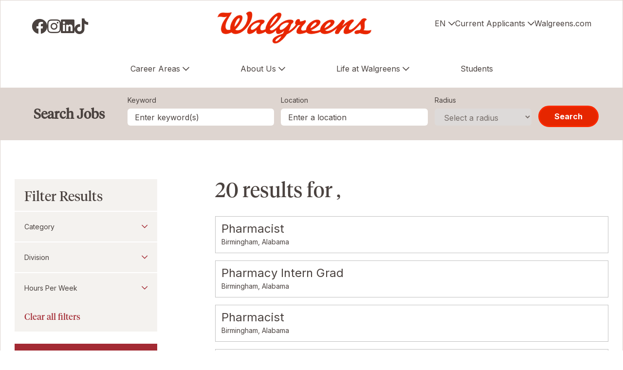

--- FILE ---
content_type: text/html; charset=utf-8
request_url: https://jobs.walgreens.com/en/module/postmodule
body_size: 271
content:
 




        <div class="recently-viewed-job-list job-list-tabs" data-recently-viewed-jobs="false" data-company-site-id="50641" data-ajax-url="//jobs.walgreens.com/en/module/postmodule" data-module-name="Global - Tabbed - Recently Viewed Jobs" data-module-type="RecentlyViewedJobList" data-selector-name="recentlyviewedjoblist" data-content-type="Dynamic">
              <p class="empty-results-info">No recently viewed jobs.</p>
    </div>



--- FILE ---
content_type: text/html; charset=utf-8
request_url: https://jobs.walgreens.com/en/module/postmodule
body_size: 271
content:
 




        <div class="recently-viewed-job-list job-list-tabs" data-recently-viewed-jobs="false" data-company-site-id="50641" data-ajax-url="//jobs.walgreens.com/en/module/postmodule" data-module-name="Global - Tabbed - Recently Viewed Jobs" data-module-type="RecentlyViewedJobList" data-selector-name="recentlyviewedjoblist" data-content-type="Dynamic">
              <p class="empty-results-info">No recently viewed jobs.</p>
    </div>



--- FILE ---
content_type: text/html; charset=utf-8
request_url: https://jobs.walgreens.com/en/module/postmodule?siteReferrer=jobs.walgreens.com
body_size: 402
content:
  

    <div class="job-list" data-selector-name="joblist" data-post-module="true" data-ajax-url="//jobs.walgreens.com/en/module/postmodule" data-module-name="Global - Tabbed - Featured Jobs" data-module-type="JobList" data-personalized="true">
                <ul>
                        <li>
                                    <a href="/en/job/birmingham/customer-service-associate-temporary/1242/90799724048" data-job-id="90799724048">Customer Service Associate - Temporary</a>
                                    <span class="location copy--md">Birmingham, Alabama</span>
                        </li>
                        <li>
                                    <a href="/en/job/birmingham/pharmacy-customer-service-associate/1242/90798189488" data-job-id="90798189488">Pharmacy Customer Service Associate</a>
                                    <span class="location copy--md">Birmingham, Alabama</span>
                        </li>
                        <li>
                                    <a href="/en/job/birmingham/shift-lead/1242/90775893904" data-job-id="90775893904">Shift Lead</a>
                                    <span class="location copy--md">Birmingham, Alabama</span>
                        </li>
                </ul>
    </div>


--- FILE ---
content_type: text/html; charset=utf-8
request_url: https://www.google.com/recaptcha/api2/anchor?ar=1&k=6LePJ2srAAAAAGxmHdD7tuNXFxXIsuml8UeieoYY&co=aHR0cHM6Ly9qb2JzLndhbGdyZWVucy5jb206NDQz&hl=en&v=PoyoqOPhxBO7pBk68S4YbpHZ&size=invisible&badge=inline&sa=submit&anchor-ms=20000&execute-ms=30000&cb=i76npir0jshm
body_size: 49296
content:
<!DOCTYPE HTML><html dir="ltr" lang="en"><head><meta http-equiv="Content-Type" content="text/html; charset=UTF-8">
<meta http-equiv="X-UA-Compatible" content="IE=edge">
<title>reCAPTCHA</title>
<style type="text/css">
/* cyrillic-ext */
@font-face {
  font-family: 'Roboto';
  font-style: normal;
  font-weight: 400;
  font-stretch: 100%;
  src: url(//fonts.gstatic.com/s/roboto/v48/KFO7CnqEu92Fr1ME7kSn66aGLdTylUAMa3GUBHMdazTgWw.woff2) format('woff2');
  unicode-range: U+0460-052F, U+1C80-1C8A, U+20B4, U+2DE0-2DFF, U+A640-A69F, U+FE2E-FE2F;
}
/* cyrillic */
@font-face {
  font-family: 'Roboto';
  font-style: normal;
  font-weight: 400;
  font-stretch: 100%;
  src: url(//fonts.gstatic.com/s/roboto/v48/KFO7CnqEu92Fr1ME7kSn66aGLdTylUAMa3iUBHMdazTgWw.woff2) format('woff2');
  unicode-range: U+0301, U+0400-045F, U+0490-0491, U+04B0-04B1, U+2116;
}
/* greek-ext */
@font-face {
  font-family: 'Roboto';
  font-style: normal;
  font-weight: 400;
  font-stretch: 100%;
  src: url(//fonts.gstatic.com/s/roboto/v48/KFO7CnqEu92Fr1ME7kSn66aGLdTylUAMa3CUBHMdazTgWw.woff2) format('woff2');
  unicode-range: U+1F00-1FFF;
}
/* greek */
@font-face {
  font-family: 'Roboto';
  font-style: normal;
  font-weight: 400;
  font-stretch: 100%;
  src: url(//fonts.gstatic.com/s/roboto/v48/KFO7CnqEu92Fr1ME7kSn66aGLdTylUAMa3-UBHMdazTgWw.woff2) format('woff2');
  unicode-range: U+0370-0377, U+037A-037F, U+0384-038A, U+038C, U+038E-03A1, U+03A3-03FF;
}
/* math */
@font-face {
  font-family: 'Roboto';
  font-style: normal;
  font-weight: 400;
  font-stretch: 100%;
  src: url(//fonts.gstatic.com/s/roboto/v48/KFO7CnqEu92Fr1ME7kSn66aGLdTylUAMawCUBHMdazTgWw.woff2) format('woff2');
  unicode-range: U+0302-0303, U+0305, U+0307-0308, U+0310, U+0312, U+0315, U+031A, U+0326-0327, U+032C, U+032F-0330, U+0332-0333, U+0338, U+033A, U+0346, U+034D, U+0391-03A1, U+03A3-03A9, U+03B1-03C9, U+03D1, U+03D5-03D6, U+03F0-03F1, U+03F4-03F5, U+2016-2017, U+2034-2038, U+203C, U+2040, U+2043, U+2047, U+2050, U+2057, U+205F, U+2070-2071, U+2074-208E, U+2090-209C, U+20D0-20DC, U+20E1, U+20E5-20EF, U+2100-2112, U+2114-2115, U+2117-2121, U+2123-214F, U+2190, U+2192, U+2194-21AE, U+21B0-21E5, U+21F1-21F2, U+21F4-2211, U+2213-2214, U+2216-22FF, U+2308-230B, U+2310, U+2319, U+231C-2321, U+2336-237A, U+237C, U+2395, U+239B-23B7, U+23D0, U+23DC-23E1, U+2474-2475, U+25AF, U+25B3, U+25B7, U+25BD, U+25C1, U+25CA, U+25CC, U+25FB, U+266D-266F, U+27C0-27FF, U+2900-2AFF, U+2B0E-2B11, U+2B30-2B4C, U+2BFE, U+3030, U+FF5B, U+FF5D, U+1D400-1D7FF, U+1EE00-1EEFF;
}
/* symbols */
@font-face {
  font-family: 'Roboto';
  font-style: normal;
  font-weight: 400;
  font-stretch: 100%;
  src: url(//fonts.gstatic.com/s/roboto/v48/KFO7CnqEu92Fr1ME7kSn66aGLdTylUAMaxKUBHMdazTgWw.woff2) format('woff2');
  unicode-range: U+0001-000C, U+000E-001F, U+007F-009F, U+20DD-20E0, U+20E2-20E4, U+2150-218F, U+2190, U+2192, U+2194-2199, U+21AF, U+21E6-21F0, U+21F3, U+2218-2219, U+2299, U+22C4-22C6, U+2300-243F, U+2440-244A, U+2460-24FF, U+25A0-27BF, U+2800-28FF, U+2921-2922, U+2981, U+29BF, U+29EB, U+2B00-2BFF, U+4DC0-4DFF, U+FFF9-FFFB, U+10140-1018E, U+10190-1019C, U+101A0, U+101D0-101FD, U+102E0-102FB, U+10E60-10E7E, U+1D2C0-1D2D3, U+1D2E0-1D37F, U+1F000-1F0FF, U+1F100-1F1AD, U+1F1E6-1F1FF, U+1F30D-1F30F, U+1F315, U+1F31C, U+1F31E, U+1F320-1F32C, U+1F336, U+1F378, U+1F37D, U+1F382, U+1F393-1F39F, U+1F3A7-1F3A8, U+1F3AC-1F3AF, U+1F3C2, U+1F3C4-1F3C6, U+1F3CA-1F3CE, U+1F3D4-1F3E0, U+1F3ED, U+1F3F1-1F3F3, U+1F3F5-1F3F7, U+1F408, U+1F415, U+1F41F, U+1F426, U+1F43F, U+1F441-1F442, U+1F444, U+1F446-1F449, U+1F44C-1F44E, U+1F453, U+1F46A, U+1F47D, U+1F4A3, U+1F4B0, U+1F4B3, U+1F4B9, U+1F4BB, U+1F4BF, U+1F4C8-1F4CB, U+1F4D6, U+1F4DA, U+1F4DF, U+1F4E3-1F4E6, U+1F4EA-1F4ED, U+1F4F7, U+1F4F9-1F4FB, U+1F4FD-1F4FE, U+1F503, U+1F507-1F50B, U+1F50D, U+1F512-1F513, U+1F53E-1F54A, U+1F54F-1F5FA, U+1F610, U+1F650-1F67F, U+1F687, U+1F68D, U+1F691, U+1F694, U+1F698, U+1F6AD, U+1F6B2, U+1F6B9-1F6BA, U+1F6BC, U+1F6C6-1F6CF, U+1F6D3-1F6D7, U+1F6E0-1F6EA, U+1F6F0-1F6F3, U+1F6F7-1F6FC, U+1F700-1F7FF, U+1F800-1F80B, U+1F810-1F847, U+1F850-1F859, U+1F860-1F887, U+1F890-1F8AD, U+1F8B0-1F8BB, U+1F8C0-1F8C1, U+1F900-1F90B, U+1F93B, U+1F946, U+1F984, U+1F996, U+1F9E9, U+1FA00-1FA6F, U+1FA70-1FA7C, U+1FA80-1FA89, U+1FA8F-1FAC6, U+1FACE-1FADC, U+1FADF-1FAE9, U+1FAF0-1FAF8, U+1FB00-1FBFF;
}
/* vietnamese */
@font-face {
  font-family: 'Roboto';
  font-style: normal;
  font-weight: 400;
  font-stretch: 100%;
  src: url(//fonts.gstatic.com/s/roboto/v48/KFO7CnqEu92Fr1ME7kSn66aGLdTylUAMa3OUBHMdazTgWw.woff2) format('woff2');
  unicode-range: U+0102-0103, U+0110-0111, U+0128-0129, U+0168-0169, U+01A0-01A1, U+01AF-01B0, U+0300-0301, U+0303-0304, U+0308-0309, U+0323, U+0329, U+1EA0-1EF9, U+20AB;
}
/* latin-ext */
@font-face {
  font-family: 'Roboto';
  font-style: normal;
  font-weight: 400;
  font-stretch: 100%;
  src: url(//fonts.gstatic.com/s/roboto/v48/KFO7CnqEu92Fr1ME7kSn66aGLdTylUAMa3KUBHMdazTgWw.woff2) format('woff2');
  unicode-range: U+0100-02BA, U+02BD-02C5, U+02C7-02CC, U+02CE-02D7, U+02DD-02FF, U+0304, U+0308, U+0329, U+1D00-1DBF, U+1E00-1E9F, U+1EF2-1EFF, U+2020, U+20A0-20AB, U+20AD-20C0, U+2113, U+2C60-2C7F, U+A720-A7FF;
}
/* latin */
@font-face {
  font-family: 'Roboto';
  font-style: normal;
  font-weight: 400;
  font-stretch: 100%;
  src: url(//fonts.gstatic.com/s/roboto/v48/KFO7CnqEu92Fr1ME7kSn66aGLdTylUAMa3yUBHMdazQ.woff2) format('woff2');
  unicode-range: U+0000-00FF, U+0131, U+0152-0153, U+02BB-02BC, U+02C6, U+02DA, U+02DC, U+0304, U+0308, U+0329, U+2000-206F, U+20AC, U+2122, U+2191, U+2193, U+2212, U+2215, U+FEFF, U+FFFD;
}
/* cyrillic-ext */
@font-face {
  font-family: 'Roboto';
  font-style: normal;
  font-weight: 500;
  font-stretch: 100%;
  src: url(//fonts.gstatic.com/s/roboto/v48/KFO7CnqEu92Fr1ME7kSn66aGLdTylUAMa3GUBHMdazTgWw.woff2) format('woff2');
  unicode-range: U+0460-052F, U+1C80-1C8A, U+20B4, U+2DE0-2DFF, U+A640-A69F, U+FE2E-FE2F;
}
/* cyrillic */
@font-face {
  font-family: 'Roboto';
  font-style: normal;
  font-weight: 500;
  font-stretch: 100%;
  src: url(//fonts.gstatic.com/s/roboto/v48/KFO7CnqEu92Fr1ME7kSn66aGLdTylUAMa3iUBHMdazTgWw.woff2) format('woff2');
  unicode-range: U+0301, U+0400-045F, U+0490-0491, U+04B0-04B1, U+2116;
}
/* greek-ext */
@font-face {
  font-family: 'Roboto';
  font-style: normal;
  font-weight: 500;
  font-stretch: 100%;
  src: url(//fonts.gstatic.com/s/roboto/v48/KFO7CnqEu92Fr1ME7kSn66aGLdTylUAMa3CUBHMdazTgWw.woff2) format('woff2');
  unicode-range: U+1F00-1FFF;
}
/* greek */
@font-face {
  font-family: 'Roboto';
  font-style: normal;
  font-weight: 500;
  font-stretch: 100%;
  src: url(//fonts.gstatic.com/s/roboto/v48/KFO7CnqEu92Fr1ME7kSn66aGLdTylUAMa3-UBHMdazTgWw.woff2) format('woff2');
  unicode-range: U+0370-0377, U+037A-037F, U+0384-038A, U+038C, U+038E-03A1, U+03A3-03FF;
}
/* math */
@font-face {
  font-family: 'Roboto';
  font-style: normal;
  font-weight: 500;
  font-stretch: 100%;
  src: url(//fonts.gstatic.com/s/roboto/v48/KFO7CnqEu92Fr1ME7kSn66aGLdTylUAMawCUBHMdazTgWw.woff2) format('woff2');
  unicode-range: U+0302-0303, U+0305, U+0307-0308, U+0310, U+0312, U+0315, U+031A, U+0326-0327, U+032C, U+032F-0330, U+0332-0333, U+0338, U+033A, U+0346, U+034D, U+0391-03A1, U+03A3-03A9, U+03B1-03C9, U+03D1, U+03D5-03D6, U+03F0-03F1, U+03F4-03F5, U+2016-2017, U+2034-2038, U+203C, U+2040, U+2043, U+2047, U+2050, U+2057, U+205F, U+2070-2071, U+2074-208E, U+2090-209C, U+20D0-20DC, U+20E1, U+20E5-20EF, U+2100-2112, U+2114-2115, U+2117-2121, U+2123-214F, U+2190, U+2192, U+2194-21AE, U+21B0-21E5, U+21F1-21F2, U+21F4-2211, U+2213-2214, U+2216-22FF, U+2308-230B, U+2310, U+2319, U+231C-2321, U+2336-237A, U+237C, U+2395, U+239B-23B7, U+23D0, U+23DC-23E1, U+2474-2475, U+25AF, U+25B3, U+25B7, U+25BD, U+25C1, U+25CA, U+25CC, U+25FB, U+266D-266F, U+27C0-27FF, U+2900-2AFF, U+2B0E-2B11, U+2B30-2B4C, U+2BFE, U+3030, U+FF5B, U+FF5D, U+1D400-1D7FF, U+1EE00-1EEFF;
}
/* symbols */
@font-face {
  font-family: 'Roboto';
  font-style: normal;
  font-weight: 500;
  font-stretch: 100%;
  src: url(//fonts.gstatic.com/s/roboto/v48/KFO7CnqEu92Fr1ME7kSn66aGLdTylUAMaxKUBHMdazTgWw.woff2) format('woff2');
  unicode-range: U+0001-000C, U+000E-001F, U+007F-009F, U+20DD-20E0, U+20E2-20E4, U+2150-218F, U+2190, U+2192, U+2194-2199, U+21AF, U+21E6-21F0, U+21F3, U+2218-2219, U+2299, U+22C4-22C6, U+2300-243F, U+2440-244A, U+2460-24FF, U+25A0-27BF, U+2800-28FF, U+2921-2922, U+2981, U+29BF, U+29EB, U+2B00-2BFF, U+4DC0-4DFF, U+FFF9-FFFB, U+10140-1018E, U+10190-1019C, U+101A0, U+101D0-101FD, U+102E0-102FB, U+10E60-10E7E, U+1D2C0-1D2D3, U+1D2E0-1D37F, U+1F000-1F0FF, U+1F100-1F1AD, U+1F1E6-1F1FF, U+1F30D-1F30F, U+1F315, U+1F31C, U+1F31E, U+1F320-1F32C, U+1F336, U+1F378, U+1F37D, U+1F382, U+1F393-1F39F, U+1F3A7-1F3A8, U+1F3AC-1F3AF, U+1F3C2, U+1F3C4-1F3C6, U+1F3CA-1F3CE, U+1F3D4-1F3E0, U+1F3ED, U+1F3F1-1F3F3, U+1F3F5-1F3F7, U+1F408, U+1F415, U+1F41F, U+1F426, U+1F43F, U+1F441-1F442, U+1F444, U+1F446-1F449, U+1F44C-1F44E, U+1F453, U+1F46A, U+1F47D, U+1F4A3, U+1F4B0, U+1F4B3, U+1F4B9, U+1F4BB, U+1F4BF, U+1F4C8-1F4CB, U+1F4D6, U+1F4DA, U+1F4DF, U+1F4E3-1F4E6, U+1F4EA-1F4ED, U+1F4F7, U+1F4F9-1F4FB, U+1F4FD-1F4FE, U+1F503, U+1F507-1F50B, U+1F50D, U+1F512-1F513, U+1F53E-1F54A, U+1F54F-1F5FA, U+1F610, U+1F650-1F67F, U+1F687, U+1F68D, U+1F691, U+1F694, U+1F698, U+1F6AD, U+1F6B2, U+1F6B9-1F6BA, U+1F6BC, U+1F6C6-1F6CF, U+1F6D3-1F6D7, U+1F6E0-1F6EA, U+1F6F0-1F6F3, U+1F6F7-1F6FC, U+1F700-1F7FF, U+1F800-1F80B, U+1F810-1F847, U+1F850-1F859, U+1F860-1F887, U+1F890-1F8AD, U+1F8B0-1F8BB, U+1F8C0-1F8C1, U+1F900-1F90B, U+1F93B, U+1F946, U+1F984, U+1F996, U+1F9E9, U+1FA00-1FA6F, U+1FA70-1FA7C, U+1FA80-1FA89, U+1FA8F-1FAC6, U+1FACE-1FADC, U+1FADF-1FAE9, U+1FAF0-1FAF8, U+1FB00-1FBFF;
}
/* vietnamese */
@font-face {
  font-family: 'Roboto';
  font-style: normal;
  font-weight: 500;
  font-stretch: 100%;
  src: url(//fonts.gstatic.com/s/roboto/v48/KFO7CnqEu92Fr1ME7kSn66aGLdTylUAMa3OUBHMdazTgWw.woff2) format('woff2');
  unicode-range: U+0102-0103, U+0110-0111, U+0128-0129, U+0168-0169, U+01A0-01A1, U+01AF-01B0, U+0300-0301, U+0303-0304, U+0308-0309, U+0323, U+0329, U+1EA0-1EF9, U+20AB;
}
/* latin-ext */
@font-face {
  font-family: 'Roboto';
  font-style: normal;
  font-weight: 500;
  font-stretch: 100%;
  src: url(//fonts.gstatic.com/s/roboto/v48/KFO7CnqEu92Fr1ME7kSn66aGLdTylUAMa3KUBHMdazTgWw.woff2) format('woff2');
  unicode-range: U+0100-02BA, U+02BD-02C5, U+02C7-02CC, U+02CE-02D7, U+02DD-02FF, U+0304, U+0308, U+0329, U+1D00-1DBF, U+1E00-1E9F, U+1EF2-1EFF, U+2020, U+20A0-20AB, U+20AD-20C0, U+2113, U+2C60-2C7F, U+A720-A7FF;
}
/* latin */
@font-face {
  font-family: 'Roboto';
  font-style: normal;
  font-weight: 500;
  font-stretch: 100%;
  src: url(//fonts.gstatic.com/s/roboto/v48/KFO7CnqEu92Fr1ME7kSn66aGLdTylUAMa3yUBHMdazQ.woff2) format('woff2');
  unicode-range: U+0000-00FF, U+0131, U+0152-0153, U+02BB-02BC, U+02C6, U+02DA, U+02DC, U+0304, U+0308, U+0329, U+2000-206F, U+20AC, U+2122, U+2191, U+2193, U+2212, U+2215, U+FEFF, U+FFFD;
}
/* cyrillic-ext */
@font-face {
  font-family: 'Roboto';
  font-style: normal;
  font-weight: 900;
  font-stretch: 100%;
  src: url(//fonts.gstatic.com/s/roboto/v48/KFO7CnqEu92Fr1ME7kSn66aGLdTylUAMa3GUBHMdazTgWw.woff2) format('woff2');
  unicode-range: U+0460-052F, U+1C80-1C8A, U+20B4, U+2DE0-2DFF, U+A640-A69F, U+FE2E-FE2F;
}
/* cyrillic */
@font-face {
  font-family: 'Roboto';
  font-style: normal;
  font-weight: 900;
  font-stretch: 100%;
  src: url(//fonts.gstatic.com/s/roboto/v48/KFO7CnqEu92Fr1ME7kSn66aGLdTylUAMa3iUBHMdazTgWw.woff2) format('woff2');
  unicode-range: U+0301, U+0400-045F, U+0490-0491, U+04B0-04B1, U+2116;
}
/* greek-ext */
@font-face {
  font-family: 'Roboto';
  font-style: normal;
  font-weight: 900;
  font-stretch: 100%;
  src: url(//fonts.gstatic.com/s/roboto/v48/KFO7CnqEu92Fr1ME7kSn66aGLdTylUAMa3CUBHMdazTgWw.woff2) format('woff2');
  unicode-range: U+1F00-1FFF;
}
/* greek */
@font-face {
  font-family: 'Roboto';
  font-style: normal;
  font-weight: 900;
  font-stretch: 100%;
  src: url(//fonts.gstatic.com/s/roboto/v48/KFO7CnqEu92Fr1ME7kSn66aGLdTylUAMa3-UBHMdazTgWw.woff2) format('woff2');
  unicode-range: U+0370-0377, U+037A-037F, U+0384-038A, U+038C, U+038E-03A1, U+03A3-03FF;
}
/* math */
@font-face {
  font-family: 'Roboto';
  font-style: normal;
  font-weight: 900;
  font-stretch: 100%;
  src: url(//fonts.gstatic.com/s/roboto/v48/KFO7CnqEu92Fr1ME7kSn66aGLdTylUAMawCUBHMdazTgWw.woff2) format('woff2');
  unicode-range: U+0302-0303, U+0305, U+0307-0308, U+0310, U+0312, U+0315, U+031A, U+0326-0327, U+032C, U+032F-0330, U+0332-0333, U+0338, U+033A, U+0346, U+034D, U+0391-03A1, U+03A3-03A9, U+03B1-03C9, U+03D1, U+03D5-03D6, U+03F0-03F1, U+03F4-03F5, U+2016-2017, U+2034-2038, U+203C, U+2040, U+2043, U+2047, U+2050, U+2057, U+205F, U+2070-2071, U+2074-208E, U+2090-209C, U+20D0-20DC, U+20E1, U+20E5-20EF, U+2100-2112, U+2114-2115, U+2117-2121, U+2123-214F, U+2190, U+2192, U+2194-21AE, U+21B0-21E5, U+21F1-21F2, U+21F4-2211, U+2213-2214, U+2216-22FF, U+2308-230B, U+2310, U+2319, U+231C-2321, U+2336-237A, U+237C, U+2395, U+239B-23B7, U+23D0, U+23DC-23E1, U+2474-2475, U+25AF, U+25B3, U+25B7, U+25BD, U+25C1, U+25CA, U+25CC, U+25FB, U+266D-266F, U+27C0-27FF, U+2900-2AFF, U+2B0E-2B11, U+2B30-2B4C, U+2BFE, U+3030, U+FF5B, U+FF5D, U+1D400-1D7FF, U+1EE00-1EEFF;
}
/* symbols */
@font-face {
  font-family: 'Roboto';
  font-style: normal;
  font-weight: 900;
  font-stretch: 100%;
  src: url(//fonts.gstatic.com/s/roboto/v48/KFO7CnqEu92Fr1ME7kSn66aGLdTylUAMaxKUBHMdazTgWw.woff2) format('woff2');
  unicode-range: U+0001-000C, U+000E-001F, U+007F-009F, U+20DD-20E0, U+20E2-20E4, U+2150-218F, U+2190, U+2192, U+2194-2199, U+21AF, U+21E6-21F0, U+21F3, U+2218-2219, U+2299, U+22C4-22C6, U+2300-243F, U+2440-244A, U+2460-24FF, U+25A0-27BF, U+2800-28FF, U+2921-2922, U+2981, U+29BF, U+29EB, U+2B00-2BFF, U+4DC0-4DFF, U+FFF9-FFFB, U+10140-1018E, U+10190-1019C, U+101A0, U+101D0-101FD, U+102E0-102FB, U+10E60-10E7E, U+1D2C0-1D2D3, U+1D2E0-1D37F, U+1F000-1F0FF, U+1F100-1F1AD, U+1F1E6-1F1FF, U+1F30D-1F30F, U+1F315, U+1F31C, U+1F31E, U+1F320-1F32C, U+1F336, U+1F378, U+1F37D, U+1F382, U+1F393-1F39F, U+1F3A7-1F3A8, U+1F3AC-1F3AF, U+1F3C2, U+1F3C4-1F3C6, U+1F3CA-1F3CE, U+1F3D4-1F3E0, U+1F3ED, U+1F3F1-1F3F3, U+1F3F5-1F3F7, U+1F408, U+1F415, U+1F41F, U+1F426, U+1F43F, U+1F441-1F442, U+1F444, U+1F446-1F449, U+1F44C-1F44E, U+1F453, U+1F46A, U+1F47D, U+1F4A3, U+1F4B0, U+1F4B3, U+1F4B9, U+1F4BB, U+1F4BF, U+1F4C8-1F4CB, U+1F4D6, U+1F4DA, U+1F4DF, U+1F4E3-1F4E6, U+1F4EA-1F4ED, U+1F4F7, U+1F4F9-1F4FB, U+1F4FD-1F4FE, U+1F503, U+1F507-1F50B, U+1F50D, U+1F512-1F513, U+1F53E-1F54A, U+1F54F-1F5FA, U+1F610, U+1F650-1F67F, U+1F687, U+1F68D, U+1F691, U+1F694, U+1F698, U+1F6AD, U+1F6B2, U+1F6B9-1F6BA, U+1F6BC, U+1F6C6-1F6CF, U+1F6D3-1F6D7, U+1F6E0-1F6EA, U+1F6F0-1F6F3, U+1F6F7-1F6FC, U+1F700-1F7FF, U+1F800-1F80B, U+1F810-1F847, U+1F850-1F859, U+1F860-1F887, U+1F890-1F8AD, U+1F8B0-1F8BB, U+1F8C0-1F8C1, U+1F900-1F90B, U+1F93B, U+1F946, U+1F984, U+1F996, U+1F9E9, U+1FA00-1FA6F, U+1FA70-1FA7C, U+1FA80-1FA89, U+1FA8F-1FAC6, U+1FACE-1FADC, U+1FADF-1FAE9, U+1FAF0-1FAF8, U+1FB00-1FBFF;
}
/* vietnamese */
@font-face {
  font-family: 'Roboto';
  font-style: normal;
  font-weight: 900;
  font-stretch: 100%;
  src: url(//fonts.gstatic.com/s/roboto/v48/KFO7CnqEu92Fr1ME7kSn66aGLdTylUAMa3OUBHMdazTgWw.woff2) format('woff2');
  unicode-range: U+0102-0103, U+0110-0111, U+0128-0129, U+0168-0169, U+01A0-01A1, U+01AF-01B0, U+0300-0301, U+0303-0304, U+0308-0309, U+0323, U+0329, U+1EA0-1EF9, U+20AB;
}
/* latin-ext */
@font-face {
  font-family: 'Roboto';
  font-style: normal;
  font-weight: 900;
  font-stretch: 100%;
  src: url(//fonts.gstatic.com/s/roboto/v48/KFO7CnqEu92Fr1ME7kSn66aGLdTylUAMa3KUBHMdazTgWw.woff2) format('woff2');
  unicode-range: U+0100-02BA, U+02BD-02C5, U+02C7-02CC, U+02CE-02D7, U+02DD-02FF, U+0304, U+0308, U+0329, U+1D00-1DBF, U+1E00-1E9F, U+1EF2-1EFF, U+2020, U+20A0-20AB, U+20AD-20C0, U+2113, U+2C60-2C7F, U+A720-A7FF;
}
/* latin */
@font-face {
  font-family: 'Roboto';
  font-style: normal;
  font-weight: 900;
  font-stretch: 100%;
  src: url(//fonts.gstatic.com/s/roboto/v48/KFO7CnqEu92Fr1ME7kSn66aGLdTylUAMa3yUBHMdazQ.woff2) format('woff2');
  unicode-range: U+0000-00FF, U+0131, U+0152-0153, U+02BB-02BC, U+02C6, U+02DA, U+02DC, U+0304, U+0308, U+0329, U+2000-206F, U+20AC, U+2122, U+2191, U+2193, U+2212, U+2215, U+FEFF, U+FFFD;
}

</style>
<link rel="stylesheet" type="text/css" href="https://www.gstatic.com/recaptcha/releases/PoyoqOPhxBO7pBk68S4YbpHZ/styles__ltr.css">
<script nonce="h97SVIn0uiP9R-opd37h8g" type="text/javascript">window['__recaptcha_api'] = 'https://www.google.com/recaptcha/api2/';</script>
<script type="text/javascript" src="https://www.gstatic.com/recaptcha/releases/PoyoqOPhxBO7pBk68S4YbpHZ/recaptcha__en.js" nonce="h97SVIn0uiP9R-opd37h8g">
      
    </script></head>
<body><div id="rc-anchor-alert" class="rc-anchor-alert"></div>
<input type="hidden" id="recaptcha-token" value="[base64]">
<script type="text/javascript" nonce="h97SVIn0uiP9R-opd37h8g">
      recaptcha.anchor.Main.init("[\x22ainput\x22,[\x22bgdata\x22,\x22\x22,\[base64]/[base64]/[base64]/[base64]/[base64]/UltsKytdPUU6KEU8MjA0OD9SW2wrK109RT4+NnwxOTI6KChFJjY0NTEyKT09NTUyOTYmJk0rMTxjLmxlbmd0aCYmKGMuY2hhckNvZGVBdChNKzEpJjY0NTEyKT09NTYzMjA/[base64]/[base64]/[base64]/[base64]/[base64]/[base64]/[base64]\x22,\[base64]\\u003d\\u003d\x22,\[base64]/DumQ/wobDmEhIw5tSwqnCinvDnhBXFWjDnsOwWG7Dr3cdw43DqjzCmcOTasKHLQpcw5rDgkLCmXVAwrfCmsOFNsODN8OnwpbDr8OVQlFNDGjCt8OnPR/Dq8KRHMKES8KacSPCuFBbwpzDgC/CvlrDojQ+wrfDk8KUwprDll5YfsOmw6wvESgfwotow4g0D8Olw703woMuBG9xwp99esKQw6bDnMODw6YTKMOKw7vDh8OkwqotGQHCs8KrRMKbcj/DpgsYwqfDkz/CowZWwqjClcKWKMKlGi3CpMKHwpUSEcOhw7HDhR0kwrcUA8OZUsOlw4/[base64]/Co0d0OHzCk8KUel1Iw6LCpMKTaFFgQsKvUGHDucKiXGvDucK3w6x1J11HHsOzLcKNHCp5L1bDrX7Cgiorw7/DkMKBwqJGSw7CtlZCGsKvw4TCrzzChELCmsKJUsKGwqoRFsKTJ3xzw7J/DsOOAwNqwpPDlXQ+cUxGw7/Dq0w+wowCw7MAdG82TsKvw7ZZw51iYMKXw4YREcK5HMKzDxTDsMOSXw1Sw6nCu8OZYA8iMyzDucOXw6R7BT4Bw4oewqDDqsK/e8Odw7Urw4XDhWPDl8KnwpfDjcOhVMO5XsOjw4zDoMKJVsK1V8K4wrTDjAbDtnnCo3RvDSfDncOfwqnDnj7CsMOJwoJsw6vCiUI7w4rDpAcabsKlc3HDt1rDny7DvibCm8Krw40+TcKnXcO4HcKLB8ObwovCgcK/w4xKw51Bw55odFnDmGLDqMKJfcOSw7gKw6TDqWPDncOYDEg3JMOEBcKIO2LCn8OBKzQ/DsOlwpBcAlXDjHNjwpkUTMKwJHoaw6vDj1/DuMOBwoNmK8O9wrXCnEccw51cdcOVAhLCu3HDhFEEURjCusO6w63DjDAxSjg7F8KywpcUwp1Dw7vDhUUQCyrCpCfDmsKoWCLDjsOlwpA7w5UiwqMYwqtEcsK/bEBzfMO4wprDrjoQw5zDvcO3w6FYRcKhEMO/w6w3wo/CpSfCvcOxw7jCr8OQwq1Lw6nDs8OgYTxow73CqsKxw7MCd8O8Rxstw4Z2TjTDpcOCw6J2cMOBLQR/w7fCh0M8QFFRLsOowpDDk3Z7w6UBU8KVHsOqwpLDpUnCoQbCosONbMOxZj3CscKewqLCp0EQwqxDwrJbHsKewq0IYkbCkmAaeAURUMKbwrPCgTZqSQAawoDCsMOKasOiwrbDlUnChm3CgsOywqA4FitTw6UMBcKgOcOPw6PDjVUCcMKEwqt/[base64]/CicKDD8K9G8ONw4hOwpDCrsOgO8OJf8ONacKEbBzCmhNGw57Dn8Kqw5/DhiDDnsOOwr5/UVDCuUgswr5ZZwTCjC7DhcKlUlJpCMKPL8KPw4zCuFxvwq/ChDLDkxLDo8O7woIoQmjCisKocDZAwqwlwoA9w67Cl8KnUAN8wpLCp8Kxw7wyfmTDkMOZwo7CnQJHwpLDkMKWEUVzd8OHGMOhw6HDthHDhsKDw4DCr8KAKMK2X8OmF8OWw6/CtxbDhWxbwqXCgUdKfh5+wqMgZ2F6wrPCjHbCqsKqHcOUKMOhWcOnw7HDjsKWZcO1woTDvsO4YcKrw5LDscKaBRzDoy/Dv1vDgQh1WBRHwo7DkyLDp8O6w6TDocK2wrV9OcOQwr1uMSZUwoF3w4djwqHDmVs1wrHClBQEOsO6wpfDs8KSb1XDl8OdL8OZMsKaNg0/b23CscKFTMKMwoIAw7bCmhpSwpUyw4/DgsKnRXlASzIAw6DCqQXCvz3Cq1vDmsORMcKQw4TDlQHDnsK2RxTDujp+w6Qob8Kawp/Dp8OBNcO8wqnCjsKpIVDCpF/[base64]/[base64]/CvsKRAsKaw4EHVMKyw6jCssKSY8K5CUvCtTjDkMKrw6oaZmUIRMKVwpjCkcKBwrB0w5APwqQawowhwq0uw61vA8KQA1ATwoHCpsOkw5fCpsK5T0Irwo/CgsKIw5h+UT7Cr8Ocwr8nAMKNXS9pBsK8CQ1uwptdMMO3DCpUJ8KhwoJGEcKUQjXCl30dwqdTwrTDiMK7w7jDm3PCv8K3G8K8w7nCs8KOdjfDkMKSwprCmzHCo34Rw7bDuAAnw7sReD3Cq8KgwpXDjm/CvHPCusK6w5tHwqU2w7MYwoEiwqbDnT4aEcOIYMOJw4bCug1dw49TwrgVJsOGwrTCsDjDhMK/XsOgIMKKwovDiwrDnS5sw4/CuMOcw7Jcwqxww5DDscOLTBnCn1JLLhHCshjCgRPClwVwIgLCmsK1BjlmwoLCq3nDhMOoWMKUDm8oZMOZVsOJw6XCrn7DlsKFLMO0wqDCvsOUw49uHHTClsKuw4dpw4/[base64]/ChsO1wqJhwqkuw7LCp8Ocw58pbsKOw74odR3CjsKuw6QZwrU5bcOowpxYC8KHwpTCh2/DrjLCr8OnwqcDfGsAw7p6RcKycCILwrlUTcOywqLDvz9HCcKFVMOoJsKlDMKoHS/DlEHDqsKsZ8K6A0Jpw4VYICDDgcKTwrM2d8KWGcKJw6nDlAzCjjrDskBiC8KJNMKTw5/DjX/CnT9kTSTCijYqw7pBw5Vrw7TCokTDnMODaxjDvMOQwrNsTsKzwrTDlHjCvMK0w6A4wpcCRcKiesOsI8KaOMKEQcKmLUDClmfDnsOewr7DgzHCiAQ8w4APA1zDr8Kcw6vDvMO7TETDjgLDp8KFw6bDm1IwcMKawqh9w57DtAnDrsKAwocVwrYyd2zCuRM/SCbDvsO7GMOyGMORw67CrC91ccO0wqJ0w67Cmy1kZcORwqphwobDgcKaw51kwqsgJCR3w4wKIizCsMO8wotMw6XCuRUYwoJAfgMSA3PCml4+wpjDp8KzNcObNsK5Dx3CtMOnwrTCs8K0w7EfwoB7N3/DpxTDhU5mwovDv00eBVLDkGZlTz0wwpbDk8Kpw6R8w5HCl8OkL8OfHMOhM8KINUhvwoTDh2TCgRHDpSbCtUHCpcKOesOMXS8cAkkSaMOrw5Jnw644XMOjwo/[base64]/CvMKLwrXDsgs1UQNtw6nDm8OsD0UZw74BHBo6GjrDiwk+wq/CqMOrWmQ5RiklwrzCpyrDnRrCncK+w7LDvxpow75uw4EDDsOXw5PDulNDwrhsJHdiw7sGE8OnYD/DuwZ9w5tbw7/[base64]/[base64]/w4gsKMK+wpIawrgbAG/CrMKvw5NtwprDvifDgFY2BXnDhsOmKAgOwoIkwqNWdCLDjD3DlMKKw6oYw5/CnGAxw4F1w59LOiTDnMKiwp1bwrdNw5cJw7Rxw5FIwo02VDs6wofCmiPDtsKiwpvDp2sFHsKpw4/[base64]/DtcOBwroNw6oaPmJxw4PCsW4bGMOUwq8bwrLClMKXUEhsw5/Doj8+wqjDswlnOVbCt23DnMOxSEIPwrTDtMOowqsWwqDCqHjCnk/[base64]/Cj0DCpxnCrTIQaVbCgcOIwpnCh8K3cmPCvMKnVhAVFn8Dw7/CjsKua8KDHh7Cl8OaOydJQCQtw6sxfcKKw5rCucOkwp1rccOdOFY6wrzCrQJTVMKbwq3CsFcJaR5cw7fCgsOwcsOywqTDvREmHcKyYg/DnVrCkh0Cw7kMTMO+ZsO+w4/ChhXDuGkYCcKuwoZdS8Ouw47DsMKwwqY6DkUnw5PCqMOyblN9TD/Dkg0ZQcKbLcOGPQB2w47DhF7DicKcYsK2f8KhDcKKFsOWJMK0wqRtw4k4Kx7DlFgpaUDCkQnDoCFSwpcaEnN0HyJdMwrCmsKLTMO3B8KZw4DDmSvCvjrDnMOXwp/Cg1R0w4rCp8OHw44fYMKibcO9wqnCnDLCsRLDsCkKQsKFSUjCozJVHMK+w5Uww7J+ScK5eT4Qwo/[base64]/Ch1o4RMK2csKEwo9yID42wqFGbSfDtHLCpsOpwqDCksOPw7EVw5V/[base64]/w6geUsOXwq7DuWfDt8Oww5rCjS7ClsORXXzDj2bCnT/ClU0xOMOMY8OsPcKsbcOEw4FuV8OrVnEww5lZOcKkwofDkhsNQmp3W0hjw4HDv8KpwqA/[base64]/CjW/DrMK8R1vDr8K2VylDw7dgwo9twpd5WMK9IcOdDnfClMOKFMK7dCogeMOlwp43w4AGEMOjfXw0wpXCiUwzCcKrDHjDl0/Dk8KFw5zCu0JoZcK1EcKfJiHCg8OuDznCl8OpekbCqcKZY0nDhsOTJSjCoCvDsRvCvRXDuC7DjwkswrvCq8OySsK5w5kRwqFLwqPCicKWOXVNLwdVwr/Cm8Kfw5oowojCuETCsCIqDGjCr8KxeBzDlcK9BhPDtcK+TXfDminDksOmASLDkyHDpMKhwqFefsOTQntpw7pBwrfCg8KqwohOCRg7w53DgMOdEMOHwpbCisO9w6Fdw68eKxUcBwbDg8KjRUPDgsOfwqjClWfCok7Cg8KMOcKPw6NzwofCj2xVEQhVw7LCgC/DrMKtw7PCkEgMwrIXw5lqdsOgwqbCosOBF8KRwrhSw5RUw5YubWlyRFHCi1HDhmrDqsO1BMK0DCgMw6tYNsO2VBZbw6DDg8KJRnDCmsKaGHgaU8KdTcOrFGTDhFg9wp1BMWjDiSICPTbCu8KQMMKFw4HCmHc2w5lGw7k5wrvDuxMZwoLDrMOHw4F/wqbDj8Kvw7EJcMOjwpnCvB04fcKhGMOYWBhLw7xfCjzDkcK+bsK/w4IbTcKvRmPDg2DCtcK8woPCvcKjwqZ5AMK0U8OhwqjDicKSwrdOw5zDpT7Ch8KJwo0NTi1qBjAaw5TCs8KHZsKdUcKNG2/CiybCrMOSw64MwpUcLcOPVRE8w4LCisKrWXlFbX/[base64]/[base64]/[base64]/[base64]/CqhHDuiYDw5nDiSJtdQ5dGgHDtz97D8OkfgHCiMO1wohSezxswrYiwqsXDE7CocKmUCV7Mm9bwqXCr8OyHAjCiX3DnEccSMOEeMKMwoI8woLCmsOGwojCo8Ozwpg+E8KuwqZUBcKvw63DuErCq8KNwrvCpnsRw7XDmF/DqiHCrcOYIiHDqGsdw7fCqBQiw5jDucKsw5/DgSTCpsOKw7pzwpTDnE7CoMK1NV0aw5vDkS/DrMKoZ8KvQsOqLU3CqmtoUMK6aMOpQjbCksOOw4NGIH3DvGoLRMK/w43Dp8KDE8OMJ8OiL8Kew6XCvGjDvgHCoMK3XMKqw5FIwrPDvzheX3bDpS3Cklh7fnVNw5/[base64]/wqvCux7DhsO2TUdhE8OTw4PChMKRw545F8Kqw6nCrTXCkz/CuwBkw4hxQgF4w4A3wr01w6suEcKQZD/DlcKAQSrDiGPCmi/DksKYRAEdw6TCusOkdiDCjsKoH8Kgw7gYLsOSwrhtG11bdlIxwqXCusK2e8Kdw6XCjsO0IMOAwrF5McOoU1fCiV/CrTfCnsKvw4/CtjQew5ZiMcKja8KiGcKZBcO0fDTDmsOkwpM5KyDDogZ9wqzCoyR7wqloZndrwq4sw5tAw4HCn8KeecKxVjRVw407E8KUwoPCm8OiclDCtG0Lw4E8w5rDpsO3H3DDlsOHXkHDiMKKw6bCoMO/w5jCjMKYFsOoEUHDt8KxEsKlwpIeThHDsMOiwp19YMKRw57CgkYGRMOnWsKDwr/CrsKNEivCq8K4MsKmw6vDnCTCmx3CtcO6CwI+wovCpsOVIgEzw5xNwo0CCMOYwoplL8OLwrfCti/CiywsA8KYw4/[base64]/CosKODcKMwp57w6bCjcO4KyQELcOGNsK/wrbCpF3Cp8Kvw6XCvcOzZcO1woLDgsKXEynCv8KJAMONwowIUykdPsOzw7dgY8OewqrCpGrDq8K8QxbDslPDpMK0JcK/w7jCpsKOw7sQw5cjw6czw5ELw4DCmFFMw5bCmcOrUWEMw7Yhw5s7w4svw6heJ8KewqLDoixeG8OSE8KRw7PCkMKdOV3DvnTCvcOLRcKZQljDp8OSwrrDrMKGYUXDtF0Mw6Qyw4nDh2ZTwpE5SyrDvcK6KMOIwq/[base64]/XyttTMOSe37Dqj05w6rDgsKodMOjwo/DnzvCgzrDmUXDqhrCu8OAw7XDl8Kaw6IUw73DkXXDo8OlOSp1wqAYwrHCo8K3wrrCl8KAw5Y6wpnCrMKJEWDChXzCrX9wPMOJfMO/RkBgGBnDjWI5w7srwqPDt1Aswqsaw71fLknDncKUwoPDpsOuTMObEcOVQ0TDpkvClGfCvcKLNljCmMKYHRMmwpjCsUzCucKvwofDvBXCpBoPwpRCYsO4ZnQVwqQsYAHCuMK/wrxrw4JuIXLDv3N3wol0wpnDq0vCpMKow58NDjjDrTTChcKqD8K/[base64]/Dt8OxwqzDmcOnwqbDjsKCcynDkRt1w4cTasK7IcOrSh3DnXcNUycnwprCvXIGZj5gccKgH8KKwpc4woFcZ8KAMBXDu0HDrMKBaW3DgDZJPsKYw5zCg33DocOlw4p9XCXCpMOHwqjDlHoDw5bDtWbDnsOKw47CmCTDnljDvsKFw4o3I8KQBsK7w4o/[base64]/wpDChUYiwo0NDB45wrdBw7nDncKqaAQQw7NDw4/DqcKhHcKEw7J8w7AsGMKTwpIhwoLCkhhSPDhwwqQ/wonDlsOjw7DCg0taw7Z/w4TCvBbDk8OHwrlDbsOPN2XCgEVQL3nDisOYMcK0wpFgRTbCiSs8bcOow47CisK+w7PCl8K5wqLCj8OwLAvCisKOcMOgwrvCrANdLcOVw5nCgcKHwprCoQHCp8OoHBB8TcOqMsKuew5sXsOiBCfCo8KGFxY/w70DLVNrw5zCn8OEw4fCscOaYygcwrQhwo1gwofDlQRywq4iwrvDucKIVMKFwo/CglzCusO2OQ0uUsKxw73CvyEWSynDt3/DkwERwrXDpMOHOTDCoyJtBMOewprCrxPDp8O9wrF7wo19cnwSLVxqw7TChsOUwqtvFnPDgTLDnsOywrHDoC3DqsKpDiHDl8K/MMKNTcKxwp/[base64]/wpIewprClsKUGcKwwojCpsO/[base64]/[base64]/Dg8KcdcK6S8Otw7zDpT9qcsKpMEbDv8KyGMOYw6t2w4dewqN3esKlwotKasObWh1xwp9rw43DoxPDjWEKD3bDjH3Dmy8Qw4oZwojCl2ETw5fDgsK6wo0OExrDjkDDqsOIC0TDkMOXwoQbNMOMwr7DvCYhw5E3wqDCgcOtw7gZw4ZnCXvCrWcPw6N9w6XDlMOiDn/ChzATOETDuMO0woEdwqTCrELDoMK0w7vCgcOBekUhwoIfw7kOEsK9QsKgwpLDvcO7wpXCkcKLw5Y4dB/DqSZFcF1pw6d6e8Kmw7VOwotDwqrDv8O6dMOvWwHCkHrCmUrCmMOEOloqw4jDt8OQd3DCowQGwrjCpcK/w6TDg38rwpIWKm/Co8OAwrlTwr5zwp4YwprCsjHDvMOzdSPDklgqGwjDpcOew5vCpsKoRnt+w6rDrMOcwptGw60Fwp53MGTCog/DgsOTwp3DlMKYwqsdw4zDhxjCgRJDwqbCuMKhcWlaw7Imw6nCnWYDV8OAc8OtCsOUcMOkw6bDliXDksKww6TDlU5PPMK9A8KiEE/DnhdBU8KQVsK1woLDjXhZWy7Di8OvwqLDv8Kswp48DCrDpAXCq3EAJVZLwop0RMOvw43Dk8KDwprCusOuw4LCsMK3F8K/w60ICsKvPQ0UWhrCuMOXwoF/w5sewrQ8UsK/wqfDuTRswoMMZHNfwpZOwrpAHcKMNMOBw4LCrsOmw7NTwoXCn8OywqvDuMOSTTXCoQjDuxckYzdgWR3CusOUZcOHV8KsN8OIEsOEZsO0KcOTw5DDuQA0U8KAZGIaw5bCrwHDiMOdw6/CvSPDhyMgwoYVwrrCoFsqw4bCpsK1wpnDin3DuVrDuT7ChG08w6vDjFYbaMKPc3fDosOSLsK8w7LCoxQeesKyGE3DuG/[base64]/Cji4Ow6tkwqNswrJPa8O5w4lJW1ZaGDTDkGTCs8KEw4XChxvDiMKnFjXDhMKSw5DCksOqwoLCv8Kdwos0woETwoZGTj8Ww7FrwpkDw7nCoXLCjH1xfBhPwrTCiyh3w7HCvcOawo3Ds14MMcKdw5VSw77Co8OyQsO/NwnCiCnCumrCsgYpw4dzwr/DtCdZWMOHaMK5VsK8w6ZJF2VHPTvDnsO0X0ISwpjCuHzCtwLCt8O+H8Oxw5QLwrhewq0Hw6/[base64]/ClMOuw5zDsyMTVSd7RT1Qw5xuwqZpwo9WHsK6w5Vvwrgiw4PCq8OdOcOFMBdQHg7Ci8KpwpQdEsOcw78oUMKUw6BLA8OwVcOsdcKmE8KlwqPDgTjCu8KIcGN8Q8Opw5pgwo/Ci1Ewa8KUwqUOMQTDnD07ZUExQDDDjcKnw6XCt3jDl8Ofw5tCw4M8wqd1cMORw6x/w7NCw5/[base64]/w58DRmPDk8KUwqhiw5EMHMOwdMKOGytcwqgKw40Uw6FNw7cCw4kZwoDCrsKNK8OEdcO0wq99bsKNWMKLwrRQwoLCjcONwoXDtHjDisO+eBAPLcKywrvCnMKCa8Oswr7DjCwyw6pTw4hMwr/Dk1HDr8OwbMOOesK2ScODJsOlSMOzwqLCjS7CpsKXw4PDpxTCvBnDuAHCnBXCpMOFwq98ScOQEsKWe8KiwpJ0w7tjwoALw4Rww70AwpgHGXxZCcK3wpgJw4LCjwwoWAwbw63Domwsw7J/w7wqwqHCicOsw7nCnzJDw4oWOMKPEsOhC8KCO8K+U2XCjVFMXCUPwpTCoMOoJMOeJCbClMKhW8Ofw4RNwrXClXHCucK6wpfCngPChMK3w6HDolrDszXCrcOaw6/CnMK/[base64]/[base64]/c38ywoINw5LDisK/H8Ovw5cXwoUCJMKkw6MYHhxiOsKXHMOFw4XDg8OSAsOHaGDDlExfFn0MQ0pGwrbCrsOiCsKGPMKww7rDkSrCjF/CjAd7wolEw4TDgEEpER07UMOQBTlTwonDkVXCu8Oww756wr3DmMK7w6XCjsK6w40Mwr/CsE5yw4/CrMKew47Cg8Kpw4LDpTxUwrNsw6fCl8OpwpnDpBzCicOWw70ZMWYFRUDDsExAcj/DnTXDkjJnW8KfwrPDvErCk3VBMMK6w7RdE8KfMlnCtsKiwos3NsOFClXCt8K/woXDuMOcwoDCtwzChRc2Zgolw5LCqcO9GMKzc0oZD8O3w6g6w77Cg8ONwrLDjMKZwpjCjMK1FVzCnX4twrlsw7TDpMKDRxvCr35XwogfwpnDicOow57CkAMzwqLCpy4Jw7paCFzDqMKNw63CnMOUDxpoVHJuwqPCgsO/CFvDvQVww6rCjkZ5woXCqsOVZ07CnT3CrGbCjibCmcK1QsKAwokbBMKjY8OEw5EKG8O8wrBlP8KJw695SAPDkcKrJcO4w5NWwpRKEcK+wpDDrsOxwpjCscOxWwdQe11Cwok3VFLCnkZ8w4bCrnsCXl7Dr8O7Nw4hBVfDvMO2w7Idw7TDoGnDmk7DmD7CuMO/a2Y/B3AlNFZRQsKPw5ZvcSciVMOZTsOYLcODw5ckTk06RgRmwpnCpMOBW1U+KDLDkMKNw5AXw5/[base64]/Ds1cPGBzDh8OfwqfDr8O0wpV3RsOERsOOwqRiXGsXb8Orw4E7w7Z+O1IWPCoJTcOww7AIXQocd0fCpsOjKsO5woXDjx3Ds8K/[base64]/CqMOXwoLDg8OFwonDrkLCt8KAw5Q+w78gw6tsTcKqw4rCr2DClhTCnRFEXsK2CcO2eW8vw7lKcMOkw5V0wp9Qb8OFw5g+w6kFf8OCw40mGMO2LMKtwr4UwrMqEsOFwptldA9wdmdlw684YTLDnFF9wo3DvF/DjMKwVT/Cl8K6wqjDsMOqwroVwqBQCiQ+CAUpIsOqw4cbQExXwogrf8KiwpzCocOuYhTCvMKOw5JtchjCqhFuwrd7wqUdO8K7w4vDvTUYRcOvw7EfwobDgiPCl8OSPcK7PcO2XkjDoznDucOSw5/CkRI2R8O9w6rCssOVMl/DpcOjwq8jwofDpcOnEsOUw7nCkcK3wr3CocONw4PChcO4csOJw63Dh0piGmnChsKhwo7DhsORDwAXGMKJXExpwpEgw7rDlsO8wrfCrU3DuEonw7wocMKqNMKxWMK1wqYSw5PDkkMbw6Zbw5DCnsK0w68Zw4tNwqPDuMK5Gz0PwqlNE8K3RMORfcObW3fDgA8aX8Okwq/ClsOvwpl5wpQKwphnwox6wrMYJXzDpQNDVxHCgsKmw5YAHcOxw6AmwrfCjA7CkSxaw4vCkMOiwrphw6tHP8OewrsmF0FnR8KmcDzDrgPCtcOKwptjwqVEwpHCi3LDpxpZSVYYVcODwrjCqsO/wpNyQUATw6wZPinCmVMEaV0fw4l6w6ULIMKMJMKgAWfCg8K4RMOsAsKQPVTDg1EyNTJLwq9xwrMQKX8GCkU4w6nCucKKLcOGw7PDpsOtXMKRwqfCvxIJIsK8wpYKw7FaSXLDlFnCksKZwoDDksKdwr7DoAx/w4bDuDxOw6c4AFhpbsO1asKrJsOlwqfCrsKvwpnCrcKDA0wYw65bFcOFw7nCpzMTNcOfR8OfUsO7wpjCpsOOw6zDlkloVcK+F8KvWWsqwpvCucOiM8KoO8K6f0xBwrPCnit0Pgxqw6zCnzPDrsKvw5LDtUvCocOQCR7Cu8OmOMOtwrLCunRmXcK/D8OmfcKZNsOaw77DmnPCu8KWOFUOwqYpI8OpFH8/DsKpacOVwrrDocO8w63CssOgBcK0XBJDw4jChMKMw7pMwpTDvErCpsOhwp7CjUfCk0nDogk3wqLCqktHw4jCnx3Dv3IhwovDiW7DnsO0EVjCj8Ofwoh2McKZG3oTMsKBw61vw7HDr8Kzw6DCrQ0DV8OUw4/Dh8KNwrpWw6cNXsK3LkDDg0bCj8K5wpnDm8OnwpMAwqnCu0HCjybCjMKFw5VBWUloVF/ClF7ChRnCo8KJwpPDjMOTIsONbMKpwrU5HsKJwqBNw5R2w5pbw6V/OcOEwp3CrmTCocOaZEM8eMKTw5PDsnAOwpVlFsOREMKxIhDCpSYRJU3Clmlqw64JJsK4N8K+w47Dj1/Co2HDtMKFf8OYwpTCm0TDtVnDqlfDuhFMNcOBwrrCmjsUwo9Lw4nCr2JzPlw1HAwhwoPCpznDhMOBXxPCucOITT5kwpoBwrNrw5BmwqDCsXc5w5nCnRTCjsOhIV7CjyAQwoXCiRI8H3zCmzwGQsOhRH/CplkFw5XDnMKqwrUBQUfCkEE/[base64]/wotdacK+w4FqBR5tIjJGw6diwqk5woHDiVUETsKJasKqccOyw47DvCdrOMOzwpnCuMKQwprDjsKswo7DikVEw4AkHBHDisKwwrN0VsKrQ2U2w7UvVMOrworCkk4/wp7CjmjDtcObw7EcNjLDgcK1wqMmZgnDl8OWIsOwTcOiwoYawrQkFwvCgsOADsOBZcONIlrCsHFyw5DDqMOqSnjCg1zCoBEfw6vCuic/JMOAMcKMwp3Cn2s3wp/Dp37DtmvCmVLCqlLCt23CnMKbwpMYBMKNXmnCqy7CmcK9AsOIfHLCoELChnrCrCXCmMOmfgZTwp1zw4rDjsKow4fDqmXCgMObw6XCksO/YHTCgizDvcKyDcK6bsOXbsKJecK1w4DDnMOzw7V9VmnCsBnCocOvHcKqwr/Do8OhB1R+AsO+w6YbLkcbw585BDLDm8OAO8Kow54MUcKKw4oQw7rDlcK/w6DDj8Oiwp7CtMK7Sl7Duzoiwq/DvwjCt2LCicKKB8OTwoMqIMKyw5RDcMOEw4F8fHgswo9iwoXCtMKPw63DnsOaRiMPUcOewqPCvn3CuMOZRcKcwr/DrsO6w7jCvjXDucK9wq1GJMOyI1AVH8OvLF7Dt2cTe8OGGMK6wptkJsKlwqfCjRoKJlUnw5Yww5PDscO7wpbCocKWVQdEbsKSw7Avwo3CmwRueMKDw4fDqMOlDGx/ScORwpp9wp/Cv8OOcxvCnx/DncKcw4Epwq/Du8KZA8KcMwDCrcOODmnDisO5wr3CscOQwrJIw5nDgcKPaMKKF8KkTVXCnsKPUsKvw4kseCEdwqLDtMO8f1A7OsOKwrxIwqnCuMKdBMOyw6wpw7wsZ0dpw59Qw7JINS5Mw7Bzwo/Ck8KkwpLClMKnKHzDpB3Dj8Ozw448w4pmw5k2wps3wrlxwqXDn8Kga8KyTMO7LD4nwonDicKSw7bCosOVwod/w4bDgMOUTj8NNsKzD8O+MFErwo3DnsOMCsOnTjEVw4vCmG/Cu1t9JsK0ZThMwprCmMKGw6DDh11JwrQvwp3Dn2LCrCDCqcOOwqDCkyZBT8KcwqXClA/[base64]/GWvCj8KvwpPDt1nDgkp/wr8/MGswRhUlwps2wqLCn1p0O8KXw5dWccKZwqvCosKlwqDDlSBTwroMw49Xw6pKaDXDng02C8Kowo7DpCXDmz1NOE/ChcOXMMOdw4nDrVrCq2pUwpxOwoTCqhfCqwXCkcOATcONwpwXfRnCm8OHSsOacMKtAsOEUsO5OcKFw4/Ckwlew61bdHEGwpFCwrkhOkcHN8OWcMOww5LDucOvNGrDq2t5bhHClUrDq1/DvcKMJsOHCl/[base64]/wqwXVG/Cv8OiwqvDvcOebnLCphTDpCrCoMOWwqgoTg/DrMKWw4FdwofDnh8jEsO+w7cIN0DDp3Rbw6zCmMONKsORTcKDw4xCfcK1wqXCtMOfwqdMRMKpw6LDp0J4csKPwpHCvnDCoMOTcnVXJMOsEsOlwohsOsOTw5krYV9hw65yw554w4fCsT3DmsKhGk8owqMXw7oswpY/w4BIMMO0b8KnV8O9woE9wpAXwr/DpW1Ww5Btw4/CmgrCrhgpcTthw6F3HMKHwpTCo8OhwozDgsKjw7EewrhTwpFDw5dpwpHDklrCp8OJdMKoPF9ZWcKWwoZZEMOuAz54X8KRMwXCsE9Xwq0ME8KTJnrCry/[base64]/GcOhDgUtE8KJwpXDsMKRwp7CuHLDk8O1D8Kvw4rCq8KtJcKsRcKrw6EPLzATw6jCqwLCgMOrZxXDiAvCjD0qw7rDkm5XJMKrw4/CpkHCrwFVw44QwqvDlXrCuQbDgEPDrcKMAMOTw6RnS8OUAX7Dq8Oaw4vDkndWBMOKwojDi2PCljdmNcKGcFLDgMKRVV/Cpm/DncKiTsK5wo9dRH7DqSLCuWlgw4bDqUrCisK6wqIRTD5abDlsFC0cNMK9w7UkWljDkMOXw7vDt8OQw7DDtEnDoMKNw4nDjcOFw5UuRm3CvU8Ow4XDt8O4AsO/w5zDihDCgiM5w6YOwoREVcOtwpXCv8OaUHFBBiXChxh/wqzDmMKqw7QnS2XDqxQkw5NwRsOqwqvCkGkmw4lbd8OvwqokwrQkUSNlwq41CgQLBTHDl8Ojw5Zqw73CqHZcAsKMQ8KSwpZLICLDnh0gw5V2PsOHwp8KHH/[base64]/wrbCucOBw7LDosOqw4AAwr4tw5XDusK6B8KiwrTDtXMgZGPCmsKEw6xRw44iwqogw6zChicVHRFtRB9LWMOFUsOAb8O7w5jCgsKZQ8KBw49awphow6sLNwXClxw1eT7CpBbCm8Kcw6DDhltzfsKkw4/CmcKwasOow6fCikl+w7LCrzMdw45JbsKpLW7Co2FEYMOyIMKLKsK0w6w9wqcVcsOEw4PCmcOeDHrDoMKWwpzCvsKJw79Vwoc4UnU3wrvDvnohBcKmV8K7BMOww60ZTmXCn1hBQm8Gwq7DlsOvw5A3E8KXAh0bKiZgPMOCFiJvHcOMXsKrHCYhHMKQwofCrcKpwp/DgsOQNkvCscKJw4PCvA0Tw65BwqPDih/[base64]/[base64]/CjULDiMOcw51Bw79rw5PCkiDCvRscBMOzw6XCncKWwo4ZRsK5wqbCq8OIEwrDszHCrDrDuXsJa0PCgcOGw5J3fXPCnE4xOwMiwp1Jw6bCmit0Y8OBwrh5ecKPUDk0w7YHZMKPwr4Hwr9MG1JAScOXwohAfB/DgsK8DsOLwr0jAsOGwp4NcnHDqF7CnwHDnCHDtVJqw7YHUMORwrwaw4wsakHCtMOGCsKVw5PDnlfDlA56w5rDglXDlErCjsOqw67CnhQRTHPDscOuwoB+wpQhKcKSKkzCu8KCwqzDiyAMHSnDmMOnw7EvFH/Cv8K7wot2w57Dn8O6YldqQ8K5w7Nxwo/DjMO6e8OUw7jCucKPw5FGW1pRwpzCiCPCssKWwrbCqcKANsOTw7TDqjJ3woPCiHgQwoHCmHo0w7MYwoLDliAlwrE/w5vCicOCZB3DhWvCqxTCgh8xw63DjFfDiCDDiVrCkcK/w6nCs18IS8OOw4zDtxV5w7XCm1/Cj37Dl8KyZ8OYeHXCgMOcw5jDsW7Dry0Awp9AwrDDnMK2DsOeecOXe8Oyw6xlw7ZPw4c6w7Vtw5rDiETDtMK8wqvDscO8w4nDnsOtw4oSJC3DvkR/[base64]/ClcOkXh/DqyNSwqxKwoDDuMKyCWBFwoM/w6fCtkXDnFnDlDLDqMOBYwvChVccAl83w6Bsw73Cg8OJdABBwpo4cXQ3ZE8IMjvDuMKvwqLDiVfDpWluMA1lwrLDsk3DmxHCjMKlKUfDtMKlTV/CoMKyGhgpKg5bKmtKEWjDo2p8w6xZwo1WTcO5ZcKvw5fDlBJJbsOCZl3DrMK/wqPCusKvwqzDlMO3w5TDrBvDs8KkLcKkwqlIwpjCimzDlAPDnFAOw7pUfMO+NFrDpcK0wqJhQ8KjPmzCuBAUw5/DjcOEUMOrwpkzH8O4w6UAIcOmw4dhA8K5Z8K6eTYxw5HCvjzCtMKTc8OywqvDv8Knwqgwwp7DqHTCpMKzw6/CmGbCpcKuw7ZTwpvDqhBFwr92PkLCpMK7wprCoClNcMOnRcO3Jxh/KVnDjMKew7vCjsKywrxewrnDlcOSEzM2wrrCl2PCgsKAwq8lKMK4woXDlsK8LhjDj8KPVm7CoxAjwoHDhAAcw51owrEswpYEw7TDmcKPP8Kzw6oWQDInQsOSw6pIw4s6KidPMDrDjk7ChlNvw6fCmjN4SX4/w49Yw43DssOnGMK9w53CpMOrIMO1KsOXwo4Cw7TDn15bwp1EwoJpDMKUw6PCnsO6Q1TCoMOKw5lUPMO3wovCi8KcCsOGwrVkdjrDvH4+w5vCqTLDiMOgGsKeKQJXwr/CgT8fw7x5VMKAClTDpcKFwqcmwoHCj8K7TMOhw5cVMMK5DcO/w79Vw6Jcw7vCicOPw70+w4zCg8OawqvCh8KqHcOsw4wrZVBQasKpSV3CqETCkQrDpcKGZmh+wq1dw48tw7zDljNnwrvCqcO5wq4iHcO4wrrDqwEbwpV5UXDCkWgbw6xXFwRNdCfDpgdvJUZXw69yw7RFw5nCvMOzw5/DlE3DrBJ3w4LCg2URVjLDncO4Zh5fw5V2QkjCksOiwpfDhE/CjsKGw6hSw4zDtsOqPMKQw6luw6fDrMOKTsKXPMKDw4nCkT/[base64]/DnihyFMOwesKUJylANCzDi8K1wq1MwoXDuTofwqLCsTt7C8KmV8K+b1jCgG7DvMKxAMKpwrnDh8OcI8O7b8K9bDMaw4FKwqnClwBHW8OUwo4Uw5/DgcONMXPDlMOOwrwiCWLCojFMwpHDkU/[base64]/CrsOWw58SwqENw4vCmR8Rw7QZfhYzw4bClx0XOGkpw5TDsXEvXGfDvMOASTTDmMOawqoUwpFpIMO9WhN0YcKMPwV5wqtWwrgow5/[base64]/[base64]/CrinDlXLCtsKnw6EJwrXCjCDDnFwtR8Kww6tGwrvCgsKMwoPCnWnDhcKgw7FbewTChsOYw5XCnXXDtcO6wrHDoznCt8KtZsOSYG4qNxnDlVzCk8KnbsKMOsKNSHdHd3xaw54Ww5rCkcKqOsK0FcObw7cibxxxw5ZEcB/[base64]/DngvCmcKpw6nCpws1e8KZTcOAQmkLS8Kqwq4Swpw1fCrDp8OAUmF2DMKdw6PDgj47wqo3TmVgGnTCmD/ChsKpw6XCtMOPRVHCkcKyw67Du8KcCgV8cm/CkcODT3PCjAlMwopdw6RON1rDucOEw6BPGHc7WMKpw4R3EcKxw4BXLEphRw7DukMndcOBw7Z6woDDvCTChMOjwp9PdMKKWSVPfFgOwo/DgsO3BcKDw7HDgypdSGDCmjcTwpJqwq3CumFaWzJGwqnCkQgeWG09D8OdHcOUw5Y+wpHDnwXDvFVUw7LDhRcmw4XCnwk/MsOIw6Nfw43DhMOtw4XCrMKWEMKqw6nDn3Uvw7pMw5xMLMKbKMKwwpA1dsOhwq8VwrIjf8Oiw5cCGR3Dn8O+wqE7w7oSZMK9PcO0wpHCjMKcaQ17bg/[base64]/CpsKEccOKfRwbPcOuI8OzM3vDnwpowrMswq4kRMOhw6rChMKdwpnCv8O2w5IAwpVdw7nCgHzCucOVwoHDiDPCssO3wrAiZ8O2NW7CgsKMBcOqfcOXw7fCvW3Dt8OgRMOJWGMvwrLCqsKAwos8XcK1w7fClE3DpcKuZcOaw4Etw4rDsMO/wpTCmyo+wpQlw5XCpMOBNMK1w7TCqsKdT8O5FAljw7ppw4xawqPDtCnCqsOaB2oMw6TDrcK7SGQ7w77Ci8O5w7AMwobDj8O6w6/DmjNOKUrCmCtVwrbDvMOQNBzCk8OSZsKdHcOIwrTDrDdDwqrCgAgKFljDpcOMTWYXRTpfwq1Hw5kpAcKARMOlbBs+MzLDmsKwJy98woc3w7tJOcKSSU0/w4rDpRxEwrjDp3xqw6zDtcKvWlBFXUtBeQM5w5rDscOWwrhdwqnCiUjDg8KHB8KYNWPDp8KOfMOOwovChhrDssKKTsK0VHrCpznDmsO5KyjCgirDvMKWCsK9LQ83VllQP2TCjsKRw54Pwqt/HQRkw6PCpMKfw4bDt8Ouw5PCpwcYCsOXEhbDmDBnw4/[base64]/CqMK0w7rChsO1FMOjfRTCmsKpw73DnyoDTTjDtHbDjmDDjsK0fAYrYcKuYcKLbXt7MT13wqlNIzHDn1pQB2Bbf8ORRy7DjcOAwp/DiBcUEcOfa33CpgTDssKaD05Bwr9FNybCtVh3w5vCiRHDkcKgSyvCtsOhw6EhOMOTP8O8JkLCszkCwqbDvwPChMKFw6vCk8KWAFc8wpVtw7VoGMKMLMKhwrvDuURSw6XDlDBPw4fDikfCoQYwwpAcQMOLYMKYwpkTMj3DhzYSDsKaBE/ChsKPw65SwpJIw7oiw5nCkcOMwpXDgkDDuUccMcO8VyVpIVXCoDxZw7vDmC3Cg8OrNyELw6thK0tWw7/CnMOIIRfClRQjCsKzEMKyUcK3RsOiw4xTwpXCqHoIImfCgybDsn/Dh25UCsO/woJ6B8KMNh0Xw4zDv8KzDwZTbcOnDsK7wqDCkHDCoiYnGm1dwq7DhnvDp0fCnnZnWEZswrTCmBXDjcO7w5Mow48jUmBSw543HSdQOMOOw7Ubw5Adw4V3wq/DjsKsw77DkzbDvyXDvMKmTGdPWDjCvsO1wrzCuGDDjjAWVAnDkMOpbcOuw68mYsKxw6jDiMKUK8K1WMO3wqs3w6puw5JuwpTCn27CplQkTsKsw7taw60RDH4Ywoc/woXDiMO9w7bDs005asKCwpfCpFxKwpfDvsOXUsORSFvDuS7DlxXChcKHUQXDnMO6ccKbw6xAUkgUSRPDr8OpbxzDrWUBDDRyJX/Dq0nDvcKpOsOfd8KSWVfDljHCqBfDrk1nwoR0XsOwasO+wp7CqW05Z3fCkcKuGQ8Aw4AtwoYmw51jHHNqw68sH1/DoTDCkxkIwpDCpcKHw4FBw4XDocOSXFgMAcK3bMO2w71ic8OiwodGOn8jw7fDny05TcObW8KiMMOSwoERZcKPw57CuDwLGhoVZcOxBcKLw5kgNG/DlH8uD8OBwoTDkHvDvyNxwpnDtwbCisKVw4bDohUvcFtVRcOiwolOTMKswqnCqMKGwrfDskAHw7hXL29eFsKUw57CunE2dcKlwr7CigF5HGDClwEaX8OJMsKpSwbDl8OucsKewqQpwoXDtRHClBZEHCZCb1/DlcOoV2XDq8K2DsK3CH0BG8KCw69JbsKOw69gw5vCpxrCocK1LX7CgjLDvFvCu8KGw6FvfcKjwqDDsMO8H8KAw4/Ds8OkwrtHw4vDm8OnPjsWw6LDlWE6Ig3CmcOvY8KkGg8OU8OVEMK/SwI7w4sLGQHCnBLDqXnChsKdBcO6HMKJw6RAR01Pw599DMOiVQciXxrChsOtw6AHHWpKwqMaw6PDuXnDuMKjw73DonNjDjkOCUFKw7Q2woNLw4RaGcOZXcKVdMKPAQ0kGQfDrE4KIsK3HlYxw5bCoTVHw7HDrxPCkTfDksKwwpnDocOuGMOOEMKUOCzCsWrCkcO/wrPCicKGAVrChsOcUsOiw5vDkzzDpsKZfcK0FRdWUwp/K8KBwqjCknHCt8OEAMOQw7LCmxbDr8OiwpYdwrttw7sLHMKzJi7Di8KWw7zCk8OvwqgEw5EEOQTDrVMYSsOFw4/CqmfDhsOjdMO/cMK5w5d8w7jDpgHDlHZTTcKtSsOgB1QsB8Kze8Odwq0ZMMKMW3/[base64]/CqMKPwq4ZwpnCjsOuwq5Nwr0+w6FBABzDoTY5Yzocw6h8am13X8KFwofDt1MrLk5kw7HDuMKQdCQOMQUMw7DDhcOew4rCj8OGw7Mtw5rDsMKawo0SScObw4fDoMKmw7XCiEBbwpvCnMKIMcK8O8KWwp7CpsO6ecOLLzktW0nDnCR0wrEUwo7DqQ7Dlh/CqsKJw7jDqh7Dv8O3ZwXDtzd0wokmccOidEfConrClmxvM8K3Dh7CjBpgw6rClxlJw73CmxXComVWwpMCeEEvw4I/wrp8G3PDrn46XsORw6BWwpPCusKCX8OPY8OXwpnDj8OWejM1w67DpsO3wpBtwpfDsE3Cq8OrwooYwpZJwozDt8ORw6plfA/CqXsWwo1Hwq3CqsKewpdJZUkQw5dNw7bDg1XCvMK9wq15wrpwwoRbY8OuwpXDr1wowrpgClkCwpvDr2zCmFV/[base64]/CtsKfw6LCncKoXzjCuQg6FMKRH2bCocO7w4oCNsOVw4Q6C8OFNsKrw7XDtsKQwqrCrMOZw6RucsKKwowxLTAGwoPDt8ORBCEeKTdBwqM5wpZUL8KwcMKww7RHA8KBw7Arw5JUw5LCn1QIw6Juw6YUJClPwoPCsmxiU8O/w7Byw7QJw7d5OcObwpLDuMKgw4Y+X8OTLmvDqiLDt8O5wqjDi1XCqm/DssKJwq7CmRDDoT3DoFnDr8KbwqrCvsOvNcOcw5gPM8O6YMKUFsOKG8KUw5www5oGw4DDpMKtwoJvQcO6\x22],null,[\x22conf\x22,null,\x226LePJ2srAAAAAGxmHdD7tuNXFxXIsuml8UeieoYY\x22,0,null,null,null,1,[21,125,63,73,95,87,41,43,42,83,102,105,109,121],[1017145,333],0,null,null,null,null,0,null,0,null,700,1,null,0,\[base64]/76lBhnEnQkZnOKMAhmv8xEZ\x22,0,0,null,null,1,null,0,0,null,null,null,0],\x22https://jobs.walgreens.com:443\x22,null,[3,1,3],null,null,null,0,3600,[\x22https://www.google.com/intl/en/policies/privacy/\x22,\x22https://www.google.com/intl/en/policies/terms/\x22],\x22ZuJg3HlFNlyA7XD4FDT6M2F7NvY2QlZJFKY42WET0HQ\\u003d\x22,0,0,null,1,1769118401405,0,0,[48,127],null,[176,143,222],\x22RC-NTB0P0C_e4ASNQ\x22,null,null,null,null,null,\x220dAFcWeA6-8JE33iH8AIAyD0Rh8lPeiSH4szfI-Wn0y2k5Mf7WyvG2Bsw0a1w4XL21T6lMD0MFoppRJYB1zIbqFMR6v7FFp8fadA\x22,1769201201303]");
    </script></body></html>